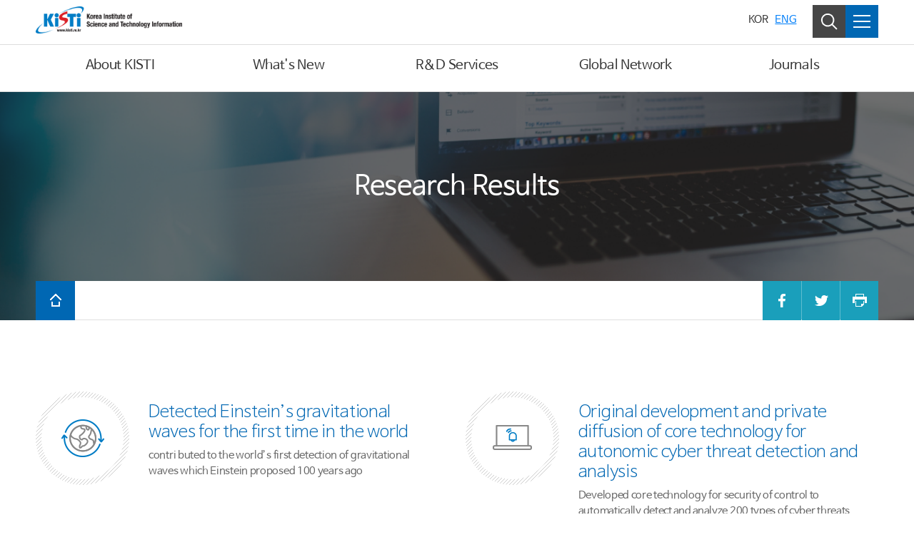

--- FILE ---
content_type: text/css;charset=utf-8
request_url: https://www.kisti.re.kr/resources/css/fonts.css
body_size: 4368
content:
@font-face { font-family: "Nanum Barun Gothic Bold"; font-style: normal; font-weight: 700;
  src: url(/resources/css/fonts/NanumBarunGothicBold.eot);
  src: url(/resources/css/fonts/NanumBarunGothicBold.woff2) format('woff2'),
       url(/resources/css/fonts/NanumBarunGothicBold.woff) format('woff'),
       url(/resources/css/fonts/NanumBarunGothicBold.ttf) format('truetype'),
       url(/resources/css/fonts/NanumBarunGothicBold.eot?#iefix) format('embedded-opentype');}

@font-face { font-family: "Nanum Barun Gothic"; font-style: normal; font-weight: 400; 
  src: url(/resources/css/fonts/NanumBarunGothic.eot);
  src: url(/resources/css/fonts/NanumBarunGothic.woff2) format('woff2'),
       url(/resources/css/fonts/NanumBarunGothic.woff) format('woff'),
       url(/resources/css/fonts/NanumBarunGothic.ttf) format('truetype'),
       url(/resources/css/fonts/NanumBarunGothic.eot?#iefix) format('embedded-opentype');}

@font-face { font-family: "Nanum Barun Gothic"; font-style: normal; font-weight: 100; 
  src: url(/resources/css/fonts/NanumBarunGothicLight.eot);
  src: url(/resources/css/fonts/NanumBarunGothicLight.woff2) format('woff2'),
       url(/resources/css/fonts/NanumBarunGothicLight.woff) format('woff'),
       url(/resources/css/fonts/NanumBarunGothicLight.ttf) format('truetype'),
       url(/resources/css/fonts/NanumBarunGothicLight.eot?#iefix) format('embedded-opentype');}


@font-face { font-family: "Titillium Web Bold"; font-style: normal; font-weight: 700; 
  src: url(/resources/css/fonts/TitilliumWeb-Bold.eot);
  src: url(/resources/css/fonts/TitilliumWeb-Bold.eot?#iefix) format('embedded-opentype'),
       url(/resources/css/fonts/TitilliumWeb-Bold.woff) format('woff'),
       url(/resources/css/fonts/TitilliumWeb-Bold.ttf) format('truetype');}

@font-face { font-family: "Titillium Web"; font-style: normal; font-weight: 400; 
  src: url(/resources/css/fonts/TitilliumWeb-Regular.eot);
  src: url(/resources/css/fonts/TitilliumWeb-Regular.eot?#iefix) format('embedded-opentype'),
       url(/resources/css/fonts/TitilliumWeb-Regular.woff2) format('woff2'),
       url(/resources/css/fonts/TitilliumWeb-Regular.woff) format('woff'),
       url(/resources/css/fonts/TitilliumWeb-Regular.ttf) format('truetype');}

@font-face { font-family: "Titillium Web"; font-style: normal; font-weight: 100; 
  src: url(/resources/css/fonts/TitilliumWeb-Light.eot);
  src: url(/resources/css/fonts/TitilliumWeb-Light.eot?#iefix) format('embedded-opentype'),
       url(/resources/css/fonts/TitilliumWeb-Light.woff2) format('woff2'),
       url(/resources/css/fonts/TitilliumWeb-Light.woff) format('woff'),
       url(/resources/css/fonts/TitilliumWeb-Light.ttf) format('truetype');}


@font-face { font-family: "Nanum Myeongjo"; font-weight:500; font-style:bold;
  src: url(/resources/css/fonts/NanumMyeongjo-Bold.eot);
  src: url(/resources/css/fonts/NanumMyeongjo-Bold.eot) format('embedded-opentype'),
       url(/resources/css/fonts/NanumMyeongjo-Bold.woff) format('woff'),
       url(/resources/css/fonts/NanumMyeongjo-Bold.ttf) format('truetype');}

@font-face { font-family: "Nanum Myeongjo"; font-weight:600;
  src: url(/resources/css/fonts/NanumMyeongjo-ExtraBold.eot);
  src: url(/resources/css/fonts/NanumMyeongjo-ExtraBold.eot) format('embedded-opentype'),
       url(/resources/css/fonts/NanumMyeongjo-ExtraBold.woff) format('woff'),
       url(/resources/css/fonts/NanumMyeongjo-ExtraBold.ttf) format('truetype');}

@font-face { font-family: "Nanum Myeongjo"; font-weight:300; font-style:normal;
  src: url(/resources/css/fonts/NanumMyeongjo-Regular.eot);
  src: url(/resources/css/fonts/NanumMyeongjo-Regular.eot) format('embedded-opentype'),
       url(/resources/css/fonts/NanumMyeongjo-Regular.woff) format('woff'),
       url(/resources/css/fonts/NanumMyeongjo-Regular.ttf) format('truetype');}

       
@font-face {
    font-family: 'Jalnan';
    font-weight: normal;
    font-style: normal;
    src: url('/resources/css/fonts/Jalnan.eot');
    src: url('/resources/css/fonts/Jalnan.eot?#iefix') format('embedded-opentype'),
        url('/resources/css/fonts/Jalnan.woff2') format('woff2'),
        url('/resources/css/fonts/Jalnan.woff') format('woff'),
        url('/resources/css/fonts/Jalnan.ttf') format("truetype");
    font-display: swap;
}

--- FILE ---
content_type: text/css;charset=utf-8
request_url: https://www.kisti.re.kr/resources/css/common.css
body_size: 11839
content:
@charset "UTF-8";

@font-face{font-family:'Glyphicons Halflings';
src:url('/resources/css/fonts/glyphicons-halflings-regular.eot');
src:url('/resources/css/fonts/glyphicons-halflings-regular.eot?#iefix') format('embedded-opentype'),
url('/resources/css/fonts/glyphicons-halflings-regular.woff2') format('woff2'),
url('/resources/fonts/glyphicons-halflings-regular.woff') format('woff'),
url('/resources/css/fonts/glyphicons-halflings-regular.ttf') format('truetype'),
url('/resources/css/fonts/glyphicons-halflings-regular.svg#glyphicons_halflingsregular') format('svg');}

@font-face {
    font-family:NanumMyeongjo;
    font-weight:bold;
    src:local(※), url('/resources/css/fonts/NanumMyeongjo-Bold.ttf') format('ttf');
}

@font-face {
    font-family:NanumMyeongjo;
    font-weight:500;
    src:local(※), url('/resources/css/fonts/NanumMyeongjo-ExtraBold.ttf') format('ttf');
}

@font-face {
    font-family:NanumMyeongjo;
    font-weight:300;
    src:local(※), url('/resources/css/fonts/NanumMyeongjo-Regular.ttf') format('ttf');
}

 /** Common **/
 
html{font-size:16px;}
@media (max-width: 1500px) {
	html{font-size:15px;}
}
@media (max-width: 1200px) {
	html{font-size:14px;}
}
html,body,div,span,applet,object,iframe,h1,h2,h3,h4,h5,h6,
p,blockquote,pre,a,abbr,acronym,address,big,cite,code,del,dfn,
em,img,ins,kbd,q,s,samp,small,strike,strong,
sub,sup,tt,var,b,u,i,center,dl,dt,dd,
fieldset,form,label,legend,table,
caption,tbody,tfoot,thead,tr,th,td,
article,aside,canvas,details,embed,figure, 
figcaption,footer,header,hgroup,
menu,nav,output,ruby,section,summary,time,mark,audio,video{letter-spacing: -0.02rem; font-family: "Nanum Barun Gothic", "Titillium", "Titillium Web",  Dotum, "Open Sans", Tahoma, Verdana, AppleGothic,sans-serif;margin:0;padding:0;border:0;}

p,span,a{ font-weight:inherit; }
h2 p, h2 span, h2 a{ font-weight:inherit; }

/* HTML5 display-role reset for older browsers */
html{-ms-text-size-adjust:100%;-webkit-text-size-adjust:100%;}
body{overflow-y:scroll;font-weight:400; word-wrap:break-word; word-break:keep-all; color:#666;}
body,button,input,select,textarea,body h1,body h2,body h3,body h4,body h5,body h6,
body .h1,body .h2,body .h3,body .h4,body .h5,body .h6{}
article,aside,details,figcaption,figure,footer,header,hgroup,menu,nav,section{display:block}
hr{display:none;height:0;-moz-box-sizing:content-box;box-sizing:content-box}
em,address{font-style:normal}
ul,ol{list-style:none; list-style-image:none}
blockquote,q{quotes:none}
blockquote:before,blockquote:after,q:before,q:after{content:'';content:none}
button{border:0;cursor:pointer;}
img{max-width:100%;border:0;}

caption, legend{overflow:hidden;width:0;height:0;font-size:0;line-height:0}
textarea{resize:none;}
textarea.vert{resize:vertical;}
a {color: #333;}
.dropdown-toggle:focus,
a:focus,button:focus{outline:thin dotted}
a:active,a:hover,button:active,button:hover{outline:0 none}

#wrap{overflow:hidden; position: relative;}
/* accessibility */ 
#accessibility{position:absolute; left:0; top:0; width:100%; z-index:9999;}
#accessibility li{position:absolute; left:0; top:0; width:100%; z-index:9999;}
#accessibility a{overflow:hidden; display:block; width:1px; height:1px; margin-bottom:-1px; color:#444; font-size:0; text-decoration:none;}
#accessibility a:active, #accessibility a:focus{width:100%; height:auto; padding:5px 0; background:#eee;  font-size:14px; text-align:center;}

.form-control{-webkit-box-shadow: none;  box-shadow: none;}

/*드레그 색상변경 */
::-moz-selection {background-color:#4D6D93;color: #fff;}
::selection {background-color:#4D6D93;color: #fff}


.w_100{width:100% !important;}
#a2mdms {margin-bottom: 15px;}

div, span, li, p, a, form, button{-webkit-transition: all 0.3s ease 0s;  -moz-transition: all 0.3s ease 0s; -ms-transition: all 0.3s ease 0s;  -o-transition: all 0.3s ease 0s;   transition: all 0.3s ease 0s;}
    
.dropdown-menu{-webkit-transition: none;  -moz-transition: none; -ms-transition: none;  -o-transition: none;  transition: none;}
    
#accessibility,
#accessibility a{-webkit-transition: none; -moz-transition: none;  -ms-transition: none; -o-transition: none;  transition: none;}
    
    
.dropdown-menu{ border-radius: 0; margin-top:-1px; }
.bootstrap-datetimepicker-widget { position:  absolute; height: auto;}

/* 버튼 */
.swiper-controls a:focus,
.bx-controls a:focus { outline: 0; box-shadow: inset 0 0 0 0.2rem rgba(0,123,255,.25);}
.btn{border-radius:0;}
.btn-light{color:#000; background-color:#fff; border-color:#fff;}
.btn-primary{ background-color:#0067b3; border-color:#0067b3;}
.btn-success {  background-color: #107d29; border-color:#107d29;}
.btn-default{background-color: transparent; border:1px solid #ddd;}
.btn-info {  background-color: #00788c;  border-color: #00788c;}
.btn-secondary{background-color:#343b40;}
.btn-dark {  background-color: #000;  border-color: #000;}
.btn-default:hover,
.btn-default:focus{background-color: #e6e6e6 ;}
.btn-dark :hover,
.btn-dark :focus{background-color:#343a40; border-color:#343a40;}
.btn-lg{padding: 12px .75rem; font-size: 1rem; width:100%; max-width:390px;}
.btn-bd{border: 1px solid #ddd; width: 200px;    padding: 0 20px;     background: #fff;}
.btn-sm{padding: 8px 25px; font-size:0.875rem; }
.table-hover .btn-sm { padding: 5px 12px;}
.btn-border {border: 2px solid #000;padding: 7px 11px;padding-right: 46px;position:  relative; color: #000;font-size:0.750em;font-weight:700;}


.btn-border:after {position:  absolute;width: 6px;height: 6px;border-right: 1px solid #000;border-top: 1px solid #000;display:  block;content: "";right: 18px;top: 50%;transform: rotate(45deg);margin-top: -3px;}
.btn-border:hover,
.btn-border:focus{background:#000; color:#fff !important; }
.btn-border:hover:after,
.btn-border:focus:after{border-color:#fff;}

.btn-border.white {border: 2px solid #fff; color: #fff;}
.btn-border.white:after {border-right: 1px solid #fff;border-top: 1px solid #fff;}
.btn-border.white:hover,
.btn-border.white:focus{border-color:#fff; background:#fff; color:#000 !important;}
.btn-border.white:hover:after,
.btn-border.white:focus:after{border-color:#000;}

.btn-border.blue {border: 2px solid #3475d9;  background:#3475d9;  color: #fff;}
.btn-border.blue:after {border-right: 1px solid #fff;border-top: 1px solid #fff;}
.btn-border.blue:hover,
.btn-border.blue:focus{border-color:#3475d9; background:#fff; color:#3475d9 !important;}
.btn-border.blue:hover:after,
.btn-border.blue:focus:after{border-color:#3475d9;}

.btn-video,
.btn-video:hover,
.btn-video:focus,
.btn-video:active,
.btn-video.active{ border-radius: 500px; width:99px; height:99px; background: url(/resources/images/lead/btn_play2.png) 50% 50% no-repeat !important; background-size: contain !important;background-color:rgba(0,0,0,0.3) !important;}
.btn-video-close,
.btn-video-close:hover,
.btn-video-close:focus,
.btn-video-close:active,
.btn-video-close.active{border-radius: 500px; width:89px; height:89px; background: url(/resources/images/lead/btn_video_close.png) 50% 50% no-repeat !important; background-size: contain !important;background-color:rgba(0,0,0,0.3) !important;}
.btn-mute,
.btn-mute:hover,
.btn-mute:focus,
.btn-mute:active,
.btn-mute.active{border-radius: 500px; width:89px; height:89px; background: url(/resources/images/lead/btn_mute.png) 50% 50% no-repeat !important; background-size: contain !important;background-color:rgba(0,0,0,0.3) !important;}
.btn-volume,
.btn-volume:hover,
.btn-volume:focus,
.btn-volume:active,
.btn-volume.active{border-radius: 500px; width:89px; height:89px; background: url(/resources/images/lead/btn_volume.png) 50% 50% no-repeat !important; background-size: contain !important;background-color:rgba(0,0,0,0.3) !important;}

/* 아이콘 */

.btn .icon_download{width:30px; height:30px; display:block; margin:0 auto; background: url(/resources/images/icon_download.png) 50% 50% no-repeat;}
.btn .icon_view{width:30px; height:30px; display:block; margin:0 auto; background: url(/resources/images/icon_view.png) 50% 50% no-repeat;}

.btn:hover .icon_download,
.btn:focus .icon_download,
.btn:active .icon_download{ background: url(/resources/images/icon_download_on.png) 50% 50% no-repeat;}


@media (max-width: 1300px) {

}
@media (max-width: 1000px) {
.btn-video, 
.btn-video:hover, 
.btn-video:focus, 
.btn-video:active, 
.btn-video.actives,
.btn-video-close, 
.btn-video-close:hover, 
.btn-video-close:focus, 
.btn-video-close:active, 
.btn-video-close.active,
.btn-mute,
.btn-mute:hover,
.btn-mute:focus,
.btn-mute:active,
.btn-mute.active,
.btn-volume,
.btn-volume:hover,
.btn-volume:focus,
.btn-volume:active,
.btn-volume.active{ height: 70px; width:70px;}
}
@media (max-width:750px) {
	
.btn-bd img{width: auto;}

}





/* 체크박스 */
.checkbox label {display: inline-block;vertical-align: middle;position: relative;}
.checkbox label::before {content: ""; display: inline-block;position: absolute;width: 1rem;height: 1rem;left: 0;top: 2px; margin-left: -20px;/* border: 1px solid #cccccc; */border-radius: 3px;background-color: #dee2e6;-webkit-transition: border 0.15s ease-in-out, color 0.15s ease-in-out; -o-transition: border 0.15s ease-in-out, color 0.15s ease-in-out;transition: border 0.15s ease-in-out, color 0.15s ease-in-out;}
.checkbox label::after {display: inline-block;position: absolute;width: 16px; height: 16px;left: 0;top: 0;margin-left: -20px;padding-left: 3px;padding-top: 1px; font-size: 11px;color: #555555;}
.checkbox input[type="checkbox"] {opacity: 0;z-index: 1; }
.checkbox input[type="checkbox"]:focus + label::before {outline: thin dotted;outline: 5px auto -webkit-focus-ring-color;outline-offset: -2px;}
.checkbox input[type="checkbox"]:checked + label::after {font-family: 'FontAwesome';content: "\f00c";}
.checkbox input[type="checkbox"]:disabled + label {opacity: 0.65;}
.checkbox input[type="checkbox"]:disabled + label::before {background-color: #eeeeee;cursor: not-allowed;}
.checkbox.checkbox-circle label::before { border-radius: 50%;}
.checkbox.checkbox-inline {margin-top: 0;}
.checkbox-primary input[type="checkbox"]:checked + label::before {background-color: #007bff;border-color: #007bff;}
.checkbox-primary input[type="checkbox"]:checked + label::after {border: 2px solid #fff; border-top: none; border-right: none; content: ""; height: 6px;   opacity: 0;  position: absolute; top: 5px; left: 2px;transform: rotate(-45deg); width: 12px; opacity: 1;}
/* .checkbox-danger input[type="checkbox"]:checked + label::before {background-color: #d9534f;border-color: #d9534f;}
.checkbox-danger input[type="checkbox"]:checked + label::after {color: #fff;}
.checkbox-info input[type="checkbox"]:checked + label::before {background-color: #5bc0de;border-color: #5bc0de;}
.checkbox-info input[type="checkbox"]:checked + label::after { color: #fff;}
.checkbox-warning input[type="checkbox"]:checked + label::before {background-color: #f0ad4e; border-color: #f0ad4e;}
.checkbox-warning input[type="checkbox"]:checked + label::after {color: #fff;}
.checkbox-success input[type="checkbox"]:checked + label::before { background-color: #5cb85c;border-color: #5cb85c;}
.checkbox-success input[type="checkbox"]:checked + label::after {color: #fff;}
 */



.custom-control-inline {margin-right: 6%}



/* footer_mobile 전화번호 */
.footer .address .ft_hp_mobile{display:none;letter-spacing: -0.7px; font-size: 0.875rem; color: #c0c2c5;}
.footer .address .ft_hp_pc{display: inline-block;}

@media (max-width: 576px){
	.footer .address .ft_hp_mobile{display:inline-block;letter-spacing: -0.7px; font-size: 0.875rem; color: #c0c2c5;}
	.footer .address .ft_hp_pc{display: none;}
}